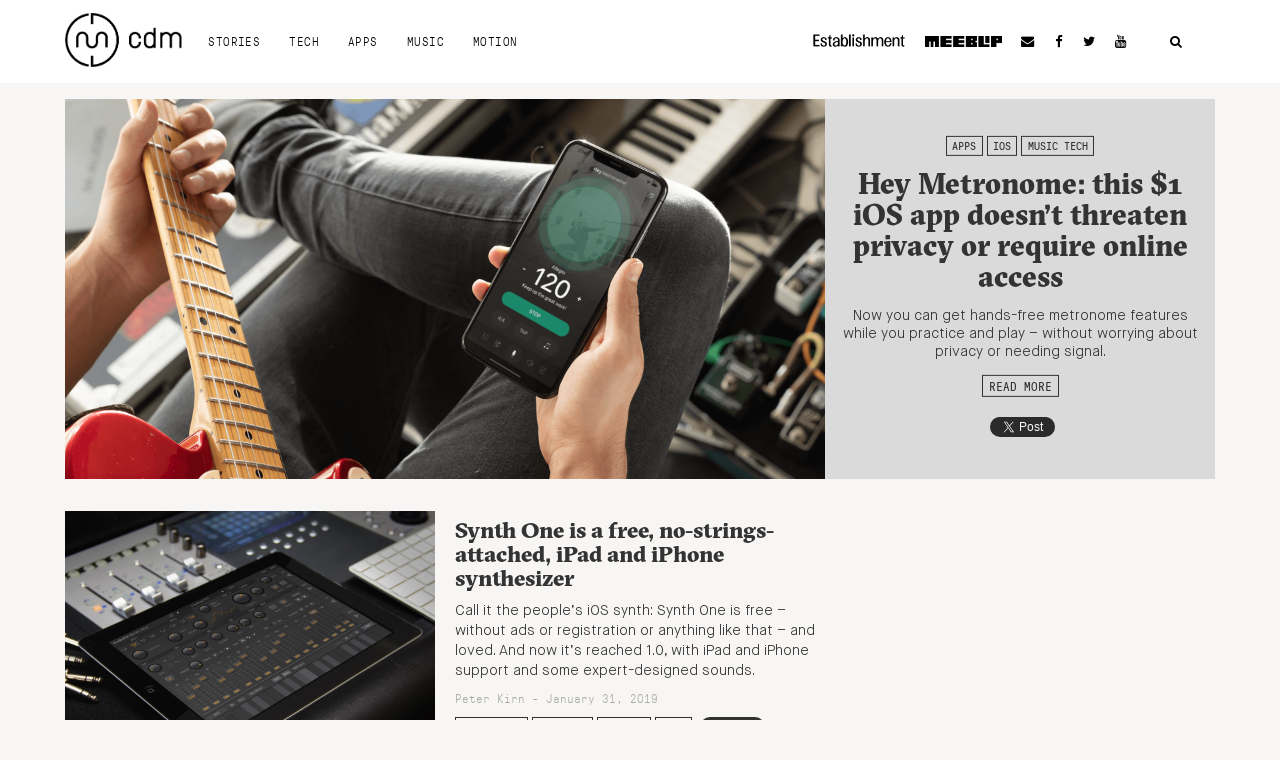

--- FILE ---
content_type: text/html; charset=utf-8
request_url: https://www.google.com/recaptcha/api2/aframe
body_size: 267
content:
<!DOCTYPE HTML><html><head><meta http-equiv="content-type" content="text/html; charset=UTF-8"></head><body><script nonce="atpzMq-DJ-VmIsR6FzF9UA">/** Anti-fraud and anti-abuse applications only. See google.com/recaptcha */ try{var clients={'sodar':'https://pagead2.googlesyndication.com/pagead/sodar?'};window.addEventListener("message",function(a){try{if(a.source===window.parent){var b=JSON.parse(a.data);var c=clients[b['id']];if(c){var d=document.createElement('img');d.src=c+b['params']+'&rc='+(localStorage.getItem("rc::a")?sessionStorage.getItem("rc::b"):"");window.document.body.appendChild(d);sessionStorage.setItem("rc::e",parseInt(sessionStorage.getItem("rc::e")||0)+1);localStorage.setItem("rc::h",'1768648383633');}}}catch(b){}});window.parent.postMessage("_grecaptcha_ready", "*");}catch(b){}</script></body></html>